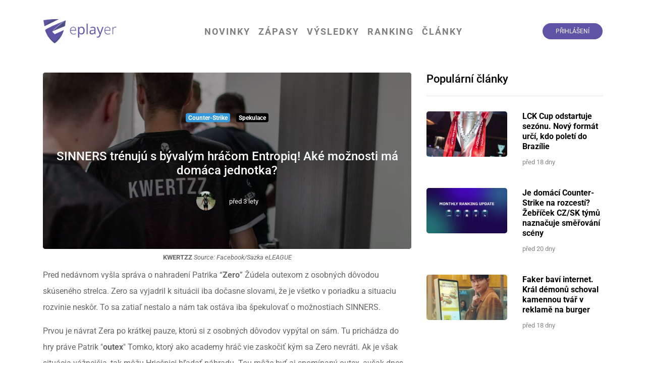

--- FILE ---
content_type: text/html; charset=UTF-8
request_url: https://eplayer.cz/clanek/sinners-trenuju-s-byvalym-hracom-entropiq-ake-moznosti-ma-domaca-jednotka
body_size: 6437
content:
<!DOCTYPE html>
<html lang="cs">
<head>
	
<!--
	Zřejmě tě zajimá zdrojový kód.

	Hledáme lidi přesně jako ty!

	Ozvi se na zelvar ( at ) eplayer.cz
-->


<title>SINNERS trénujú s bývalým hráčom Entropiq! Aké možnosti má domáca jednotka? | EPLAYER</title>
<meta name="viewport" content="width=device-width, initial-scale=1.0, maximum-scale=1.0, user-scalable=no" />

<meta charset="UTF-8">

<link rel="preconnect" href="https://fonts.gstatic.com">
<!-- GOOGLE FONTS -->
<link href="https://fonts.googleapis.com/css?family=Source+Sans+Pro:300,400,600,700" rel="stylesheet">
<link href="https://fonts.googleapis.com/css2?family=Cairo:wght@300;400;600;700&display=swap" rel="stylesheet">
<!-- NEW GOOGLE FONTS -->
<link href="https://fonts.googleapis.com/css2?family=Roboto:ital,wght@0,300;0,400;0,700;0,900;1,400&display=swap" rel="stylesheet">

<!-- Styles -->
<link href="https://eplayer.cz/combine/97e7569d3c386539e06a72756054dbd0-1660993647.css?v2.0.2" rel="stylesheet" type="text/css">

<link rel="stylesheet" href="https://eplayer.cz/plugins/zelvar/comments/assets/css/comments.css">
<link rel="stylesheet" href="https://eplayer.cz/plugins/zelvar/rating/assets/css/rating.css">
<link rel="stylesheet" href="https://eplayer.cz/combine/f24ac684e04798bda9417ada32988ab2-1687813308">

<meta name="keywords" content="esport, gaming, counter-strike, valve, czsk, cz, sk">
<meta name="robots" content="index, follow">
<meta name="description" content="Pred nedávnom vyšla správa o nahradení Patrika “Zero” Žúdela outexom z osobných dôvodou skúseného strelca. Zero sa vyjadril k situácii iba dočasne slovami, že je všetko v poriadku a situaciu rozvinie neskôr. To sa zatiaľ nestalo a nám tak ostáva iba ..." />
<meta name="author" content="EPLAYER TEAM">
<meta name="webmaster" content="Zelvar (www.zelvar.cz)">

<meta name="copyright" content="EPLAYER">

<meta property="og:title" content="SINNERS trénujú s bývalým hráčom Entropiq! Aké možnosti má domáca jednotka? | EPLAYER">
<meta property="og:site_name" content="EPLAYER">
<meta property="og:locale" content="cs_CZ">
<meta property="og:locale:alternate" content="sk_SK">

<meta property="og:image" content="https://eplayer.cz/storage/app/uploads/public/709/312/911/thumb__1200_0_0_0_crop.webp" />
<meta property="og:description" content="Pred nedávnom vyšla správa o nahradení Patrika “Zero” Žúdela outexom z osobných dôvodou skúseného strelca. Zero sa vyjadril k situácii iba dočasne slovami, že je všetko v poriadku a situaciu rozvinie neskôr. To sa zatiaľ nestalo a nám tak ostáva iba ..." />

<meta property="og:type" content="article" />
<meta property="og:article:published_time" content="2023-03-07T20:30:00+01:00">
<meta property="og:article:modified_time" content="2023-03-07T20:53:04+01:00">

<meta name="twitter:card" content="summary_large_image" />
<meta name="twitter:site" content="@eplayercz" />
<meta name="twitter:title" content="SINNERS trénujú s bývalým hráčom Entropiq! Aké možnosti má domáca jednotka?" />
<meta name="twitter:description" content="Pred nedávnom vyšla správa o nahradení Patrika “Zero” Žúdela outexom z osobných dôvodou skúseného strelca. Zero sa vyjadril k situácii iba dočasne slovami, že je všetko v poriadku a situaciu rozvinie ..." />
<meta name="twitter:image" content="https://eplayer.cz/storage/app/uploads/public/709/312/911/thumb__1200_0_0_0_crop.jpg" />

<meta property="og:article:author" content="Martin Brázdil">
<link rel="apple-touch-icon" sizes="57x57" href="https://eplayer.cz/themes/eplayer.cz/assets/images/favicon/apple-icon-57x57.png">
<link rel="apple-touch-icon" sizes="60x60" href="https://eplayer.cz/themes/eplayer.cz/assets/images/favicon/apple-icon-60x60.png">
<link rel="apple-touch-icon" sizes="72x72" href="https://eplayer.cz/themes/eplayer.cz/assets/images/favicon/apple-icon-72x72.png">
<link rel="apple-touch-icon" sizes="76x76" href="https://eplayer.cz/themes/eplayer.cz/assets/images/favicon/apple-icon-76x76.png">
<link rel="apple-touch-icon" sizes="114x114" href="https://eplayer.cz/themes/eplayer.cz/assets/images/favicon/apple-icon-114x114.png">
<link rel="apple-touch-icon" sizes="120x120" href="https://eplayer.cz/themes/eplayer.cz/assets/images/favicon/apple-icon-120x120.png">
<link rel="apple-touch-icon" sizes="144x144" href="https://eplayer.cz/themes/eplayer.cz/assets/images/favicon/apple-icon-144x144.png">
<link rel="apple-touch-icon" sizes="152x152" href="https://eplayer.cz/themes/eplayer.cz/assets/images/favicon/apple-icon-152x152.png">
<link rel="apple-touch-icon" sizes="180x180" href="https://eplayer.cz/themes/eplayer.cz/assets/images/favicon/apple-icon-180x180.png">
<link rel="icon" type="image/png" sizes="192x192"  href="https://eplayer.cz/themes/eplayer.cz/assets/images/favicon/android-icon-192x192.png">
<link rel="icon" type="image/png" sizes="32x32" href="https://eplayer.cz/themes/eplayer.cz/assets/images/favicon/favicon-32x32.png">
<link rel="icon" type="image/png" sizes="96x96" href="https://eplayer.cz/themes/eplayer.cz/assets/images/favicon/favicon-96x96.png">
<link rel="icon" type="image/png" sizes="16x16" href="https://eplayer.cz/themes/eplayer.cz/assets/images/favicon/favicon-16x16.png">
<link rel="manifest" href="https://eplayer.cz/themes/eplayer.cz/assets/images/favicon/manifest.json">

<link rel="preconnect" href="https://track.eplayer.eu">

<meta name="msapplication-TileColor" content="#5e41cd">
<meta name="msapplication-TileImage" content="https://eplayer.cz/themes/eplayer.cz/assets/images/favicon/ms-icon-144x144.png">
<meta name="theme-color" content="#5e41cd">


<script>
	var _paq = window._paq = window._paq || [];
	/* tracker methods like "setCustomDimension" should be called before "trackPageView" */
	_paq.push(['trackPageView']);
	_paq.push(['enableLinkTracking']);
	(function() {
	  var u="//track.eplayer.eu/";
	  _paq.push(['setTrackerUrl', u+'matomo.php']);
	  _paq.push(['setSiteId', '1']);
	  var d=document, g=d.createElement('script'), s=d.getElementsByTagName('script')[0];
	  g.async=true; g.src=u+'matomo.js'; s.parentNode.insertBefore(g,s);
	})();
</script></head>
<body data-script-runner="article page layout_layout view-bag comments blog-post ratings">

	<header>
	<div class="container">
		<div class="row">
			<div class="col-12 nopadding">
				<nav class="navbar navbar-expand-lg navbar-light">

					<!-- LOGO -->
					<a class="navbar-brand brand" href="https://eplayer.cz/">
						<img src="https://eplayer.cz/themes/eplayer.cz/assets/images/logo.png" alt="">
						<h1>EPLAYER</h1>
					</a>
					<!-- Toggle mobile -->
					<button class="navbar-toggler" type="button" data-toggle="collapse" data-target="#navbarSupportedContent" aria-controls="navbarSupportedContent" aria-expanded="false" aria-label="Toggle navigation">
						<span class="navbar-toggler-icon"></span>
					</button>

					<div class="collapse navbar-collapse" id="navbarSupportedContent">
						<h2 class="d-none">Menu</h2>

						<ul class="navbar-nav mx-auto">

							<li class="nav-item">
								<h3><a class="nav-link" href="https://eplayer.cz">Novinky</a></h3>
							</li>
							<li class="nav-item">
								<h3><a class="nav-link" href="https://eplayer.cz/zapasy/default">Zápasy</a></h3>
							</li>
							<li class="nav-item">
								<h3><a class="nav-link" href="https://eplayer.cz/vysledky/default">Výsledky</a></h3>
							</li>
														<li class="nav-item">
								<h3><a class="nav-link" href="https://eplayer.cz/ranking">Ranking</a></h3>
							</li>
							<li class="nav-item">
								<h3><a class="nav-link" href="https://eplayer.cz/clanky/default">Články</a></h3>
							</li>
							
							<div class="underline-effect"></div>
						</ul>
						
						<div class="my-2 my-lg-0">
							<div class="navbar-right">
								<!--<div class="navbar-right-social">
									<ul class="ep-list-inline list-inline social-networks">
	<li class="ep-list-inline-item list-inline-item"><a href="https://facebook.com/eplayercz" target="_blank"><i class="fab fa-facebook-f">Facebook</i></a></li>
	<li class="ep-list-inline-item list-inline-item"><a href="https://instagram.com/eplayercz" target="_blank"><i class="fab fa-instagram">Instagram</i></a></li>
	<li class="ep-list-inline-item list-inline-item"><a href="https://twitter.com/eplayercz" target="_blank"><i class="fab fa-twitter">Twitter</i></a></li>
	</ul> 
								</div>-->

								
								<div class="navbar-right-login">
										<a href="https://eplayer.cz/prihlaseni" class="btn btn-register">Přihlášení</a>
								</div>
							</div>
						</div>
					</div>
				</nav>
			</div>
		</div>
	</div>
</header>
	



<div class="article">

	<div class="container">
		<div class="row">
			<div class="col-xl-8 col-md-8 col-sm-12">

				<div class="article-header">

					<div class="article-header-inner">
						<div class="bg"
							style="background-image: url(https://eplayer.cz/storage/app/uploads/public/709/312/911/thumb__1200_0_0_0_crop.webp)">
						</div>

						<div class="article-header-inner-fade">
							
							<div class="article-header-inner-info">

								<ul class="list-inline">
																		<li class="list-inline-item"><a
											href="https://eplayer.cz/clanky/kategorie/csgo/default"
											class="badge badge-primary" style="background: #3498DB">Counter-Strike</a></li>
																		<li class="list-inline-item"><a
											href="https://eplayer.cz/clanky/kategorie/spekulace/default"
											class="badge badge-primary" style="background: #000000">Spekulace</a></li>
																	</ul>

								<h2 class="header-title"><a href="https://eplayer.cz/clanek/sinners-trenuju-s-byvalym-hracom-entropiq-ake-moznosti-ma-domaca-jednotka">SINNERS trénujú s bývalým hráčom Entropiq! Aké možnosti má domáca jednotka?</a></h2>

								<ul class="article-header-inner-info-author">

																											<li>
																				<span class="photo" style="background: url(https://eplayer.cz/storage/app/uploads/public/bc1/163/755/thumb__48_0_0_0_crop.webp)"
											title="Martin Brázdil"></span>
																													</li>
																		
																		<li datetime="2023-03-07 20:30:00" class="__dayjs_convert">
										07. 03. 2023 20:30
									</li>
																	</ul>
							</div>
						</div>
					</div>
											<div class="article-header image-info pt-1">
							<center><small><b>KWERTZZ</b> <i>Source: Facebook/Sazka eLEAGUE</i></small></center>
						</div>
									</div>

				<article>
					<div class="article-content">
						<p>Pred nedávnom vyšla správa o nahradení Patrika “<strong>Zero</strong>” Žúdela outexom z osobných dôvodou skúseného strelca. Zero sa vyjadril k situácii iba dočasne slovami, že je všetko v poriadku a situaciu rozvinie neskôr. To sa zatiaľ nestalo a nám tak ostáva iba špekulovať o možnostiach SINNERS. </p>
<p>Prvou je návrat Zera po krátkej pauze, ktorú si z osobných dôvodov vypýtal on sám. Tu prichádza do hry práve Patrik &quot;<strong>outex</strong>&quot; Tomko, ktorý ako academy hráč vie zaskočiť kým sa Zero nevráti. Ak je však situácia vážnejšia, tak môžu Hriešnici hľadať náhradu. Tou môže byť aj spomínaný outex, avšak dnes prišla do hry nová informácia o kwertzzovi, ktorý nastúpil na prac v outexovej úlohe. Je možné, že SINNERS iba vyplnia dočasne dieru kwertzzom, práve pre neúčasť Zera a pre outexove povinnosti so Sinners academy. Uvidíme ako si to teda Sinners pre nás pripravia, ale určite príde rozuzlenie situácie už čoskoro.</p>
<center><blockquote class="twitter-tweet"><p lang="en" dir="ltr">The latest player to practice with <a href="https://twitter.com/SINNERS_Esports?ref_src=twsrc%5Etfw">@SINNERS_Esports</a> is <a href="https://twitter.com/kwt_cs?ref_src=twsrc%5Etfw">@kwt_cs</a> who has played a few matches with them today.</p> CZSK_CS (@CzechSlovakCS) <a href="https://twitter.com/CzechSlovakCS/status/1633158919693508608?ref_src=twsrc%5Etfw">March 7, 2023</a></blockquote> <script async src="https://platform.twitter.com/widgets.js" charset="utf-8"></script></center>
					</div>

					<div class="article-info">
						<div class="row">
							<div class="col-md-6 detail-box-source">
															</div>
							<div class="col-md-6 detail-box-share text-right">
								<ul class="list-inline">
									<li class="list-inline-item">Sdílej:</li>
									<li class="list-inline-item"><a
											href="https://www.facebook.com/sharer/sharer.php?u=https%3A%2F%2Feplayer.cz%2Fclanek%2Fsinners-trenuju-s-byvalym-hracom-entropiq-ake-moznosti-ma-domaca-jednotka"
											target="_blank"><i class="fab fa-facebook-f"></i></a></li>
									<li class="list-inline-item"><a
											href="https://twitter.com/intent/tweet?text=Pred nedávnom vyšla správa o nahradení Patrika “Zero” Žúdela outexom z osobných dôvodou skúseného st... https://eplayer.cz/clanek/sinners-trenuju-s-byvalym-hracom-entropiq-ake-moznosti-ma-domaca-jednotka"
											target="_blank"><i class="fab fa-twitter"></i></a></li>
								</ul>
							</div>
						</div>
					</div>
					<div class="article-rating">
						<div class="row">
							<div class="col-12">
								<div class="rating">
	<div class="row">
		<div class="col-12 text-center">
			<h4 class="heading">
				Ohodnotit
			</h4>
		</div>
		<div class="col-5 text-right">
			<button href="#" 
				data-request="onRating" 
				data-request-data="id: 0, type: 'plus'" 
				data-request-success="$(this).closest('.rating').find('.rating-counter').removeClass('color-red').addClass(data.total > 0 ? 'color-green' : 'color-red').text(data.total)"
				disabled>
				<i class="far fa-thumbs-up"></i>
			</button>
		</div>
		<div class="col-2 text-center">
			<div class="rating-counter ">0</div>
		</div>
		<div class="col-5 text-left">
			<button href="#" 
				data-request="onRating" 
				data-request-data="id: 0, type: 'minus'" 
				data-request-success="$(this).closest('.rating').find('.rating-counter').removeClass('color-green').addClass(data.total > 0 ? 'color-green' : 'color-red').text(data.total)"
				disabled>
				<i class="far fa-thumbs-down"></i>
			</button>
		</div>
	</div>
</div>							</div>
						</div>
					</div>
					<div class="article-author">
						<div class="article-author-photo">
														
														<div class="img-wrapper size-128x128 circle-image photo"
								style="background-image: url(https://eplayer.cz/storage/app/uploads/public/bc1/163/755/thumb__128_0_0_0_crop.webp)"
								title="Martin Brázdil"></div>
																											</div>

						<div class="article-author-name">
							<h4 class="header-title multiple">
																Martin Brázdil
															</h4>
						</div>
											</div>
				</article>

							</div>

			<div class="col-xl-4 col-lg-4 col-md-12 col-sm-12">
				<div class="side-panel">
	<div class="side-panel-item">
		<div class="item-content">
		
			<h3 class="item-header">Populární články</h3>

			<div class="news popular-post">
			<div class="list-articles-article">
			<div class="row">
				<div class="col-lg-6 col-md-12">
					<a href="https://eplayer.cz/clanek/lck-cup-odstartuje-sezonu-novy-format-urci-kdo-poleti-do-brazilie" class="news-image">
						<span class="img-wrapper ratio-16-9" style="background-image: url(https://eplayer.cz/storage/app/uploads/public/c1b/29d/23e/thumb__400_0_0_0_crop.webp)"></span>
					</a>
				</div>
				<div class="col-lg-6 col-md-12">

					<h4 class="news-title"><a href="https://eplayer.cz/clanek/lck-cup-odstartuje-sezonu-novy-format-urci-kdo-poleti-do-brazilie">LCK Cup odstartuje sezónu. Nový formát určí, kdo poletí do Brazílie</a></h4>

					<ul class="news-info">

													<li datetime="2026-01-07 12:30:00" class="__dayjs_convert">
								07. 01. 2026 12:30
							</li>
											</ul>
				</div>
			</div>
		</div>
			<div class="list-articles-article">
			<div class="row">
				<div class="col-lg-6 col-md-12">
					<a href="https://eplayer.cz/clanek/eplayer-ranking-january-2026" class="news-image">
						<span class="img-wrapper ratio-16-9" style="background-image: url(https://eplayer.cz/storage/app/uploads/public/d08/7c2/911/thumb__400_0_0_0_crop.webp)"></span>
					</a>
				</div>
				<div class="col-lg-6 col-md-12">

					<h4 class="news-title"><a href="https://eplayer.cz/clanek/eplayer-ranking-january-2026">Je domácí Counter-Strike na rozcestí? Žebříček CZ/SK týmů naznačuje směřování scény</a></h4>

					<ul class="news-info">

													<li datetime="2026-01-05 19:55:00" class="__dayjs_convert">
								05. 01. 2026 19:55
							</li>
											</ul>
				</div>
			</div>
		</div>
			<div class="list-articles-article">
			<div class="row">
				<div class="col-lg-6 col-md-12">
					<a href="https://eplayer.cz/clanek/faker-bavi-internet-kral-demonu-schoval-kamennou-tvar-v-reklame-na-burger" class="news-image">
						<span class="img-wrapper ratio-16-9" style="background-image: url(https://eplayer.cz/storage/app/uploads/public/506/36f/0df/thumb__400_0_0_0_crop.webp)"></span>
					</a>
				</div>
				<div class="col-lg-6 col-md-12">

					<h4 class="news-title"><a href="https://eplayer.cz/clanek/faker-bavi-internet-kral-demonu-schoval-kamennou-tvar-v-reklame-na-burger">Faker baví internet. Král démonů schoval kamennou tvář v reklamě na burger</a></h4>

					<ul class="news-info">

													<li datetime="2026-01-07 18:00:00" class="__dayjs_convert">
								07. 01. 2026 18:00
							</li>
											</ul>
				</div>
			</div>
		</div>
	</div>		</div>
	</div>
</div>			</div>
		</div>
	</div>
</div>
	<div class="container footer">
	<div class="row">
		<div class="col-xl-7 col-md-12 order-xl-2">
			<div class="row">
								<div class="col-md-4">
					<h2>Sociální sítě</h2>
					<ul class="ep-list-inline list-inline social-networks">
	<li class="ep-list-inline-item list-inline-item"><a href="https://facebook.com/eplayercz" target="_blank"><i class="fab fa-facebook-f">Facebook</i></a></li>
	<li class="ep-list-inline-item list-inline-item"><a href="https://instagram.com/eplayercz" target="_blank"><i class="fab fa-instagram">Instagram</i></a></li>
	<li class="ep-list-inline-item list-inline-item"><a href="https://twitter.com/eplayercz" target="_blank"><i class="fab fa-twitter">Twitter</i></a></li>
	</ul>
					<i class="fa fa-envelope"></i> press ( at ) eplayer . cz
				</div>
				<div class="col-md-4">
					<h2>Informace</h2>
					<div class="menu list-group">
												<a href="https://eplayer.cz/terms">Zásady ochrany</a>
						<a href="https://eplayer.cz/terms">Podmínky použití</a>
					</div>
				</div>
				<div class="col-md-4">
					<h2>Jazyk</h2>
					<div class="menu list-group">
						<a href="https://eplayer.sk">Slovensky</a>
					</div>
				</div>
			</div>
		</div>
		<div class="col-xl-5 col-md-12 order-xl-1">
			<h2>
				<a href="https://eplayer.cz/" class="brand"><img src="https://eplayer.cz/themes/eplayer.cz/assets/images/logo.png" alt="">
					<span class="d-none">EPLAYER</span>
				</a>
			</h2>

			<p>Projekt zaměřený na ESPORT</p>

			<p>&copy; Copyright 2026 Powered by EPLAYER.</p>
		</div>
	</div>
</div>
<script src="https://eplayer.cz/combine/b10d2a59a64246303f142e66a3f5162f-1642357864" type="text/javascript"></script>

<script src="https://eplayer.cz/modules/system/assets/js/framework.combined-min.js?v=471"></script>
<link rel="stylesheet" property="stylesheet" href="https://eplayer.cz/modules/system/assets/css/framework.extras-min.css?v=471">
<script src="https://eplayer.cz/plugins/zelvar/comments/assets/js/comments.js"></script>
<script src="https://eplayer.cz/combine/165971784a3c2143046c9f0a26e7a2b7-1687813307"></script>
<script>var _iframemngr = iframemanager();</script>
<script>var _cc = initCookieConsent();_cc.run({"current_lang":"cs","autoclear_cookies":true,"cookie_name":"cs","cookie_expiration":3650,"page_scripts":true,"auto_language":"document","hide_from_bots":true,"revision":0,"gui_options":{"consent_modal":{"layout":"cloud","position":"bottom center","transition":"slide"},"settings_modal":{"layout":"cloud","transition":"slide"}},"languages":{"cs":{"consent_modal":{"title":"Dáš si křupavou 🍪?","description":"Abychom mohli dále pracovat na naši stránce a dále ji vylepšovat, potřebujeme tvůj souhlas s tím, že si k tobě uložíme několik sušenek.","primary_btn":{"text":"Přijmout vše","role":"accept_all"},"secondary_btn":{"text":"Nastavení","role":"settings"}},"settings_modal":{"title":"Nastavení preferencí volby cookies","save_settings_btn":"Uložit vše","accept_all_btn":"Přijmout vše","reject_all_btn":"Odmítnout vše","close_btn_label":"Zavřít","cookie_table_headers":[{"key":"Název"},{"domain":"Doména"},{"expiration":"Expirace"},{"description":"Popis"}],"blocks":[{"title":"","description":"V následujícím seznamu si můžete přizpůsobit, které cookies chcete uložit do svého zařízení a které nikoliv."},{"title":"Vyžadované sušenky","description":"Tyto cookies jsou vyžadovány pro správné fungování webu, bez nich to prostě nejde.","toggle":{"value":"necessary","enabled":true,"readonly":true}},{"title":"Statistické sušenky","description":"Tyto cookies používáme za účelem měření návštěvnosti a její analýzy.","toggle":{"value":"analytics","enabled":false,"readonly":false},"cookie_table":[{"key":"_ga","domain":"google.com","expiration":"2 roky","description":"","is_regex":"0","script":"  gtag('consent', 'update', {\r\n    'ad_storage': 'granted',\r\n    'analytics_storage': 'granted'\r\n  });"},{"key":"_gid","domain":"google.com","expiration":"24 hodin","description":"","is_regex":"0","script":""},{"key":"_ga_UA-110461586-2","domain":"google.com","expiration":"2 roky","description":"","is_regex":"0","script":""},{"key":"_gac_gb_UA-110461586-2","domain":"google.com","expiration":"90 dní","description":"","is_regex":"0","script":""},{"key":"_fbc","domain":"facebook.com","expiration":"2 roky","description":"","is_regex":"0","script":"fbq('consent', 'grant');"},{"key":"_fbp","domain":"facebook.com","expiration":"2 roky","description":"","is_regex":"0","script":""},{"key":"_ga_G-D0KZDMBRRT","domain":"google.com","expiration":"2 roky","description":"","is_regex":"0","script":""},{"key":"_gac_gb_G-D0KZDMBRRT","domain":"google.com","expiration":"90 dní","description":"","is_regex":"0","script":""}]}]}},"sk":{"consent_modal":{"title":"Dáš si sladké 🍪? ","description":"Aby sme mohli naďalej pracovať na našej stránke a neustále ju vylepšovať, potrebujeme od teba povolenie na uloženie niekoľkých šušienok. ","primary_btn":{"text":"Prijať všetko","role":"accept_all"},"secondary_btn":{"text":"Nastavenia","role":"settings"}},"settings_modal":{"title":"Nastavenie preferencií voľby cookies","save_settings_btn":"Uložiť všetko","accept_all_btn":"Prijať všetko","reject_all_btn":" Odmietnuť všetko","close_btn_label":"Zavřít","cookie_table_headers":[{"key":"Názov"},{"domain":"Doména"},{"expiration":"Expiracia"},{"description":"Popis"}],"blocks":[{"title":"","description":"V následujícím seznamu si můžete přizpůsobit, které cookies chcete uložit do svého zařízení a které nikoliv."},{"title":"Vyžadované sušenky","description":"Tyto cookies jsou vyžadovány pro správné fungování webu, bez nich to prostě nejde.","toggle":{"value":"necessary","enabled":true,"readonly":true}},{"title":"Statistické sušenky","description":"Tyto cookies používáme za účelem měření návštěvnosti a její analýzy.","toggle":{"value":"analytics","enabled":false,"readonly":false},"cookie_table":[{"key":"_ga","domain":"google.com","expiration":"2 roky","description":"","is_regex":"0","script":"  gtag('consent', 'update', {\r\n    'ad_storage': 'granted',\r\n    'analytics_storage': 'granted'\r\n  });"},{"key":"_gid","domain":"google.com","expiration":"24 hodin","description":"","is_regex":"0","script":""},{"key":"_ga_UA-110461586-2","domain":"google.com","expiration":"2 roky","description":"","is_regex":"0","script":""},{"key":"_gac_gb_UA-110461586-2","domain":"google.com","expiration":"90 dní","description":"","is_regex":"0","script":""},{"key":"_fbc","domain":"facebook.com","expiration":"2 roky","description":"","is_regex":"0","script":"fbq('consent', 'grant');"},{"key":"_fbp","domain":"facebook.com","expiration":"2 roky","description":"","is_regex":"0","script":""},{"key":"_ga_G-D0KZDMBRRT","domain":"google.com","expiration":"2 roky","description":"","is_regex":"0","script":""},{"key":"_gac_gb_G-D0KZDMBRRT","domain":"google.com","expiration":"90 dní","description":"","is_regex":"0","script":""}]}]}}}});</script>
<script type="text/plain" data-cookiecategory="analytics">  gtag('consent', 'update', {
    'ad_storage': 'granted',
    'analytics_storage': 'granted'
  });</script>
<script type="text/plain" data-cookiecategory="analytics">fbq('consent', 'grant');</script>
<script>
  window.dataLayer = window.dataLayer || [];
  function gtag(){dataLayer.push(arguments);}
  gtag('js', new Date());
  
  gtag('consent', 'default', {
    'ad_storage': 'denied',
    'analytics_storage': 'denied'
  });

  gtag('config', 'UA-110461586-2');
</script>


</body>
</html>

--- FILE ---
content_type: text/css
request_url: https://eplayer.cz/plugins/zelvar/comments/assets/css/comments.css
body_size: 843
content:
/*
OLD STYLES

.comments,
#comment-form-wrapper{
}
.comments .container{
	padding: 0;
	margin: 0;
}
.comments{
	margin: 40px 0;
}
.comments .comment{
	margin-top: 0;
}
.comments .comment form#comment-form{
	max-width: 320px;
	margin-top: 20px;
}
.comments .comment h4 .comment-user-name{
	font-weight: bold;
}
.comments .comment .action-link{
	margin-right: 10px;
}
.comments .comment .level{
	margin: 20px 0px 0px 20px
}
.cancel-reply{
	display: none;
	float: right;
}
.form-submit {
	float: left;
}*/


/* COMMENTS MAIN */

.comments h3{
	display: block;
	position: relative;
	padding-bottom: 10px;
}

.comments-avatar img{
	border-radius: 50%;
}

.comments-content{
	height: 90px;
}

.comments-list{
	width: 100%;
}

/* COMMENTS LOGGED */

.comments-nologged{
	text-align: center;
	padding: 35px 15px;
	border: 3px solid #F0F0F0;
	vertical-align: middle;
	margin-bottom: 40px;
}

.comments-nologged p{
	margin-bottom: 0;
	padding-bottom: 0;
}

/* END LOGGED */
/*bottom border #d8dcdf*/ 

.comments-list-inner > .comment{
	border-bottom: 1px solid #d8dcdf;
	padding: 0 25px;
}

.comments-list-inner > .comment > .comment-body > .comment-body-inner{
	position: relative;
}

.comments-list-inner > .comment > .comment-body > .comment-body-inner:before{
	display: none;
}

.comment{
	display: block;
}

.comment p{
	margin-top: 10px;
}

.comment > div{
	display: block;
}

.comment a{
	color: inherit;
}

.comment .list-inline{
	margin-bottom: 0;
}

.comment-body-header{
	display: block;
}

.comment-body-header > div{
	display: inline-block;
}

.comment-body > .level:not(:empty){
	margin: 0px 0px 0px 35px;
	/*margin: 5px 0;*/
	
}

.comment-body .comment:first-child + .comment{
	margin-top: 15px;
}

.comment-body .comment + .comment:last-child{
	margin-bottom: 15px;
}

.comment > .comment-body .comment-body-content{
	font-size: 15px;
	line-height: 17px;
	word-wrap: break-word;
}

.comment .comment-body-header-avatar{
	width:30px;
	margin-right:5px;
	height:100%;
	float:left;

	position: relative;
	overflow: hidden;
	background-position: center center;
	background-size: cover;

}

.comment .comment-body-header-avatar img {
	width:100%;
	border-radius:50%;
}

.comment .comment-body .comment-body-header-username h4{
	font-weight: bold;
	font-size: 14px;
	color: #2c2f2e;
}

.comment-body-inner{
	padding-top: 25px;
	padding-bottom: 25px;
	position: relative;
}

.comment-body-inner:before{
	background: #d8dcdf;
	position: absolute;
	content: "";
	width: 1px;
	top: 0;
	bottom: 0;
	left: -35px;
}

.comment .comment-body-options{
	font-size: 14px;
	vertical-align: middle;
}

.comment .rating{
	font-size: 12px !important;
	line-height: 16px !important;
	margin: 0 !important;
}
.comment .rating button{
	display: inline-block;
}

.comment .rating button i{
	font-size: inherit !important;
}

.comment .rating-counter{
	display: inline-block;
	vertical-align: middle;
	width: 20px;
	height: 20px;
	line-height: 20px;
	text-align: center;
	background: #111;
	color: #fff;
	border-radius: 3px;
	margin: 0 5px;
	font-size: inherit !important;
}

.comment .comment-body-options-counter .fa-plus{
	color: green;
}

.comment .comment-body-options-counter .fa-minus{
	color: red;
}

/*
.comment .comment-body .comment-body-heading *{
	display: inline-block;
}

.comment .comment-body .comment-body-heading-actions a{
	color: #BCBCBC;
	text-decoration: none;
	font-size: 10px;
	padding: 0 2px;
}

.comment .comment-body .comment-body-heading-actions a:hover{
	color: #111;
}

.comment .comment-body .comment-body-heading-user-name{
	font-size: 16px;
	color: #111;
}*/


--- FILE ---
content_type: application/javascript
request_url: https://eplayer.cz/plugins/zelvar/comments/assets/js/comments.js
body_size: 1166
content:
/**
 *
 * @param $el
 * @param context
 * @param data
 * @param textStatus
 * @param jqXHR
 *
 */
function afterSubmit($el, context, data, textStatus, jqXHR) {

    var $form = $el;
    var $to = $form.find('input.to');
    var $edit = $form.find('input.edit');

    if($to.val() && !$edit.val()) { // if reply
        var id = $to.val();
        var $newComment = $('#comments .comment').last();
        if(!$newComment.hasClass('comment-error'))
            $('#reply-' + id).append($newComment);
    }
    else if(!$to.val() && $edit.val()) { // if update comment
        var id = $edit.val();
        var $newComment = $('#comments .comment').last();
        $newComment.remove();
        var newCommentContent = $newComment.find('.comment-body-content');
        $('#comment-' + id + ' .comment-body-content').eq(0).replaceWith(newCommentContent);
    }

    $form[0].reset();

    if(checkOption($form, 'hideReplyForm') == 1) {
        $form.find('.cancel-reply-link').trigger('click');
    }

    location.reload();
}

function checkOption($form, option) {
    var val = 0;
    var str = $form.data('options');
    var arr = str.split(', ');
    arr.forEach(function(item, i, arr) {
        var options = item.split(': ');
        if(options[0] == option) {
            val = options[1];
        }
    });
    return val;
}

$(document).ready(function () {

    /**
     * Replace comment form to initial position.
     */
    $('#comments').on('click touchstart', '.cancel-reply-link', function(e){
        e.preventDefault();
        var $this = $(this);
        var $form = $this.closest('form');

        if(checkOption($form, 'hideMainForm') == 1) {
            $form.slideUp( "slow", function() {
                $('#comment-form-wrapper').append($form);
                $form.find('.cancel-reply').hide();
                $form[0].reset();
                $form.find('input.to').val('');
                $form.find('input.edit').val('');
                $form.find('input.level').val('');
                $form.slideDown();
            });
        }
        else {
            $form.slideUp( "slow", function() {
                $form.remove();
            });
        }
        return false;
    });

    /**
     * Reply to the comment.
     */
    $('#comments').on('click touchstart', 'a.reply', function(e){
        e.preventDefault();
        var $this = $(this);
        var id = $this.data('id');
        var level = $this.data('level');
        var $comment = $('#comment-' + id);
        var $form = $('#comment-form-wrapper .comment-form');
        $form[0].reset();

        if(checkOption($form, 'hideMainForm') == 1) {
            $form.slideUp( "slow", function() {
                $comment.find('.comment-actions').eq(0).after($form);
                $form.find('#to').val(id);
                $form.find('#edit').val('');
                $form.find('#level').val(level + 1);
                $form.find('.cancel-reply').show();
                $form.slideDown();
            });
        }
        else {
            $('.comment-form').find('.cancel-reply-link').trigger('click');
            var $clone = $form.clone(true);
            $clone.css('display', 'none');
            $comment.find('.comment-actions').eq(0).after($clone);
            $clone.find('#to').val(id);
            $clone.find('#edit').val('');
            $clone.find('#level').val(level + 1);
            $clone.find('.cancel-reply').show();
            $clone.slideDown();
        }

        $([document.documentElement, document.body]).animate({
            scrollTop: ($("#comment-form").offset().top - 150)
        }, 800);

        return false;
    });

    /**
     * Edit the comment.
     */
    $('#comments').on('click touchstart', 'a.edit', function(e){
        e.preventDefault();
        var $this = $(this);
        $this.request('onEditComment', {
            data: {id: $this.data('id')},
            success: function(data){
                var result = $.parseJSON(data.result);
                var id = result['id'];
                var content = result['content'];

                var $comment = $('#comment-' + id);
                var $form = $('.comment-form');
                $form[0].reset();

                if(checkOption($form, 'hideMainForm') == 1) {
                    $form.slideUp( "slow", function() {
                        $comment.find('.comment-actions').eq(0).after($form);
                        $form.find('#edit').val(id);
                        $form.find('#to').val('');
                        $form.find('#level').val('');
                        $form.find('#content').val(content);
                        $form.find('.cancel-reply').show();
                        $form.slideDown();
                    });
                }
                else {
                    var $clone = $form.clone(true);
                    $clone.css('display', 'none');
                    $comment.find('.comment-actions').eq(0).after($clone);
                    $clone.find('#edit').val(id);
                    $clone.find('#to').val('');
                    $clone.find('#level').val('');
                    $clone.find('#content').val(content);
                    $clone.find('.cancel-reply').show();
                    $clone.slideDown();
                }
            }
        });

        $([document.documentElement, document.body]).animate({
            scrollTop: ($("#comment-form").offset().top - 150)
        }, 800);

        return false;
    });

    /**
     * Delete the comment.
     */
    $('#comments').on('click touchstart', 'a.delete', function(e){
        e.preventDefault();
        var $this = $(this);
        var $comment = $(this).closest('.comment');

        if($comment.has('.comment-form').length) {
            $comment.find('.cancel-reply-link').trigger('click');
        }

        $this.request('onDeleteComment', {
            data: {id: $this.data('id')},
            success: function(data){
                var id = data.result;
                var $comment = $('#comment-' + id);
                $comment.slideUp( "slow", function() {
                    $comment.remove();
                });
            }
        });
        return false;
    });

});